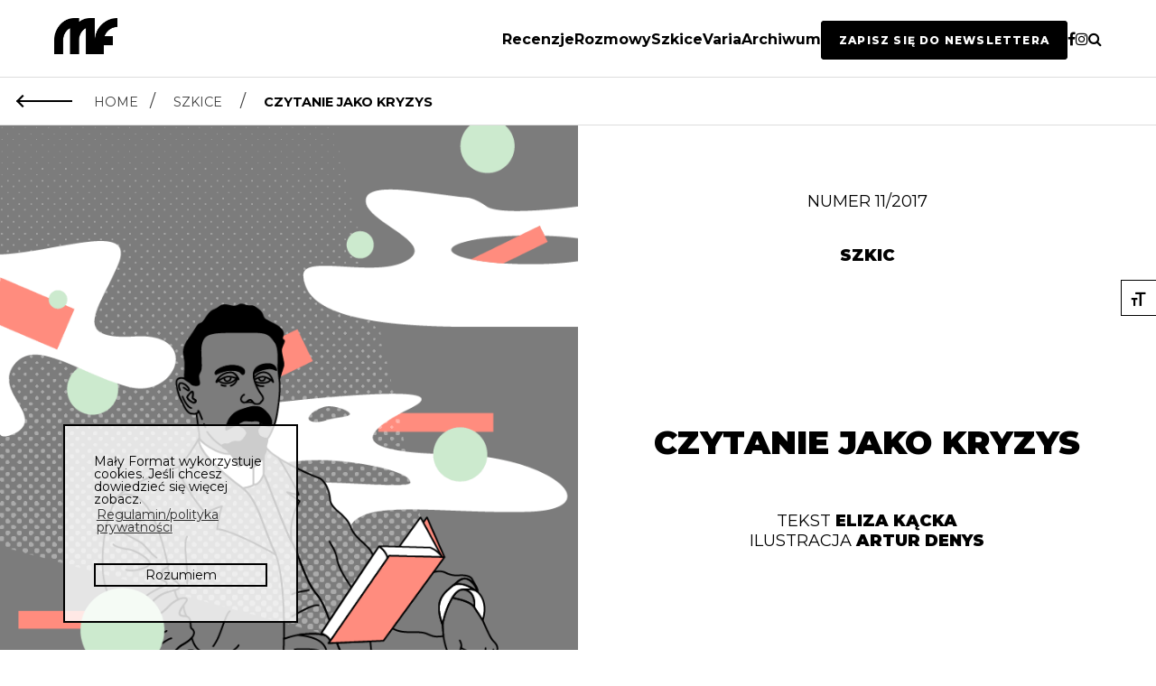

--- FILE ---
content_type: text/html; charset=UTF-8
request_url: https://malyformat.com/2017/11/czytanie-jako-kryzys/
body_size: 25432
content:
 <!DOCTYPE html>
<html lang="pl">
	<head>
		<meta charset="utf-8">
		<title>Mały Format</title>
		<meta name="keywords" content="Mały Format, literatura, krytyka, krytyka literacka, magazyn, magazyn literacki">
		<meta name="description" content="Mały Format &#8211; krytyka literacka i społeczna ">
		<meta name="viewport" content="width=device-width, initial-scale=1">
		<meta property="fb:app_id" 					content="530935120628933">
		<meta property="og:type"           	content="website" >
		<meta property="og:title"           content="Mały Format / Czytanie jako kryzys" >
		<meta property="og:description"   	content="Krytyka literacka była Brzozowskiego składową nie życia literackiego, lecz życia duchowego, gdyż literatura w stopniu dziś dla nas trudnym do pojęcia miała dlań wymiar duchowy - pisze Eliza Kącka w szkicu "Czytanie jako kryzys"" >
		<meta property="og:image"           content="https://malyformat.com/wp-content/uploads/2017/11/Artur_Denys_Czytanie_jako_kryzys-min.png" >
		<meta property="og:url"           	content="https://malyformat.com/2017/11/czytanie-jako-kryzys/" >
		<link rel="stylesheet" href="https://maxcdn.bootstrapcdn.com/font-awesome/4.7.0/css/font-awesome.min.css">
 		<link rel="stylesheet" type="text/css" href="//cdnjs.cloudflare.com/ajax/libs/cookieconsent2/3.0.3/cookieconsent.min.css" />

		<!-- Google Tag Manager -->
			<script>(function(w,d,s,l,i){w[l]=w[l]||[];w[l].push({'gtm.start':
			new Date().getTime(),event:'gtm.js'});var f=d.getElementsByTagName(s)[0],
			j=d.createElement(s),dl=l!='dataLayer'?'&l='+l:'';j.async=true;j.src=
			'https://www.googletagmanager.com/gtm.js?id='+i+dl;f.parentNode.insertBefore(j,f);
			})(window,document,'script','dataLayer','GTM-PXFV8N3');</script>
		<!-- End Google Tag Manager -->
		
		<!-- MailerLite Universal -->
			<script>
				(function(w,d,e,u,f,l,n){w[f]=w[f]||function(){(w[f].q=w[f].q||[])
				.push(arguments);},l=d.createElement(e),l.async=1,l.src=u,
				n=d.getElementsByTagName(e)[0],n.parentNode.insertBefore(l,n);})
				(window,document,'script','https://assets.mailerlite.com/js/universal.js','ml');
				ml('account', '1475432');
			</script>
		<!-- End MailerLite Universal -->

		<meta name='robots' content='index, follow, max-image-preview:large, max-snippet:-1, max-video-preview:-1' />

	<!-- This site is optimized with the Yoast SEO plugin v26.5 - https://yoast.com/wordpress/plugins/seo/ -->
	<link rel="canonical" href="https://malyformat.com/2017/11/czytanie-jako-kryzys/" />
	<meta property="og:locale" content="pl_PL" />
	<meta property="og:type" content="article" />
	<meta property="og:title" content="Czytanie jako kryzys - Mały Format" />
	<meta property="og:description" content="Krytyka literacka była Brzozowskiego składową nie życia literackiego, lecz życia duchowego, gdyż literatura w stopniu dziś dla nas trudnym do pojęcia miała dlań wymiar duchowy - pisze Eliza Kącka w szkicu &quot;Czytanie jako kryzys&quot;" />
	<meta property="og:url" content="https://malyformat.com/2017/11/czytanie-jako-kryzys/" />
	<meta property="og:site_name" content="Mały Format" />
	<meta property="article:publisher" content="https://www.facebook.com/malyformat/" />
	<meta property="article:published_time" content="2017-11-16T11:11:15+00:00" />
	<meta property="article:modified_time" content="2017-12-14T23:48:32+00:00" />
	<meta property="og:image" content="https://malyformat.com/wp-content/uploads/2017/11/Artur_Denys_Czytanie_jako_kryzys-min.png" />
	<meta property="og:image:width" content="720" />
	<meta property="og:image:height" content="900" />
	<meta property="og:image:type" content="image/png" />
	<meta name="author" content="Andrzej Frączysty" />
	<meta name="twitter:card" content="summary_large_image" />
	<meta name="twitter:label1" content="Napisane przez" />
	<meta name="twitter:data1" content="Andrzej Frączysty" />
	<meta name="twitter:label2" content="Szacowany czas czytania" />
	<meta name="twitter:data2" content="12 minut" />
	<script type="application/ld+json" class="yoast-schema-graph">{"@context":"https://schema.org","@graph":[{"@type":"WebPage","@id":"https://malyformat.com/2017/11/czytanie-jako-kryzys/","url":"https://malyformat.com/2017/11/czytanie-jako-kryzys/","name":"Czytanie jako kryzys - Mały Format","isPartOf":{"@id":"https://malyformat.com/#website"},"primaryImageOfPage":{"@id":"https://malyformat.com/2017/11/czytanie-jako-kryzys/#primaryimage"},"image":{"@id":"https://malyformat.com/2017/11/czytanie-jako-kryzys/#primaryimage"},"thumbnailUrl":"https://malyformat.com/wp-content/uploads/2017/11/Artur_Denys_Czytanie_jako_kryzys-min.png","datePublished":"2017-11-16T11:11:15+00:00","dateModified":"2017-12-14T23:48:32+00:00","author":{"@id":"https://malyformat.com/#/schema/person/d5e44bc0ebfb4182b2647ebc1562fc8e"},"breadcrumb":{"@id":"https://malyformat.com/2017/11/czytanie-jako-kryzys/#breadcrumb"},"inLanguage":"pl-PL","potentialAction":[{"@type":"ReadAction","target":["https://malyformat.com/2017/11/czytanie-jako-kryzys/"]}]},{"@type":"ImageObject","inLanguage":"pl-PL","@id":"https://malyformat.com/2017/11/czytanie-jako-kryzys/#primaryimage","url":"https://malyformat.com/wp-content/uploads/2017/11/Artur_Denys_Czytanie_jako_kryzys-min.png","contentUrl":"https://malyformat.com/wp-content/uploads/2017/11/Artur_Denys_Czytanie_jako_kryzys-min.png","width":720,"height":900},{"@type":"BreadcrumbList","@id":"https://malyformat.com/2017/11/czytanie-jako-kryzys/#breadcrumb","itemListElement":[{"@type":"ListItem","position":1,"name":"Strona główna","item":"https://malyformat.com/"},{"@type":"ListItem","position":2,"name":"Czytanie jako kryzys"}]},{"@type":"WebSite","@id":"https://malyformat.com/#website","url":"https://malyformat.com/","name":"Mały Format","description":"Mały Format - krytyka literacka i społeczna ","potentialAction":[{"@type":"SearchAction","target":{"@type":"EntryPoint","urlTemplate":"https://malyformat.com/?s={search_term_string}"},"query-input":{"@type":"PropertyValueSpecification","valueRequired":true,"valueName":"search_term_string"}}],"inLanguage":"pl-PL"},{"@type":"Person","@id":"https://malyformat.com/#/schema/person/d5e44bc0ebfb4182b2647ebc1562fc8e","name":"Andrzej Frączysty","image":{"@type":"ImageObject","inLanguage":"pl-PL","@id":"https://malyformat.com/#/schema/person/image/","url":"https://secure.gravatar.com/avatar/ae3acd5d5c47634c92630ef0640b1c3a10158201ba5e2401acc33125a4dd4ef3?s=96&d=mm&r=g","contentUrl":"https://secure.gravatar.com/avatar/ae3acd5d5c47634c92630ef0640b1c3a10158201ba5e2401acc33125a4dd4ef3?s=96&d=mm&r=g","caption":"Andrzej Frączysty"},"url":"https://malyformat.com/author/andrzejfraczysty/"}]}</script>
	<!-- / Yoast SEO plugin. -->


<link rel="alternate" type="application/rss+xml" title="Mały Format &raquo; Czytanie jako kryzys Kanał z komentarzami" href="https://malyformat.com/2017/11/czytanie-jako-kryzys/feed/" />
<link rel="alternate" title="oEmbed (JSON)" type="application/json+oembed" href="https://malyformat.com/wp-json/oembed/1.0/embed?url=https%3A%2F%2Fmalyformat.com%2F2017%2F11%2Fczytanie-jako-kryzys%2F" />
<link rel="alternate" title="oEmbed (XML)" type="text/xml+oembed" href="https://malyformat.com/wp-json/oembed/1.0/embed?url=https%3A%2F%2Fmalyformat.com%2F2017%2F11%2Fczytanie-jako-kryzys%2F&#038;format=xml" />
<style id='wp-img-auto-sizes-contain-inline-css' type='text/css'>
img:is([sizes=auto i],[sizes^="auto," i]){contain-intrinsic-size:3000px 1500px}
/*# sourceURL=wp-img-auto-sizes-contain-inline-css */
</style>
<style id='wp-emoji-styles-inline-css' type='text/css'>

	img.wp-smiley, img.emoji {
		display: inline !important;
		border: none !important;
		box-shadow: none !important;
		height: 1em !important;
		width: 1em !important;
		margin: 0 0.07em !important;
		vertical-align: -0.1em !important;
		background: none !important;
		padding: 0 !important;
	}
/*# sourceURL=wp-emoji-styles-inline-css */
</style>
<link rel='stylesheet' id='wp-block-library-css' href='https://malyformat.com/wp-includes/css/dist/block-library/style.min.css?ver=6.9' type='text/css' media='all' />
<style id='global-styles-inline-css' type='text/css'>
:root{--wp--preset--aspect-ratio--square: 1;--wp--preset--aspect-ratio--4-3: 4/3;--wp--preset--aspect-ratio--3-4: 3/4;--wp--preset--aspect-ratio--3-2: 3/2;--wp--preset--aspect-ratio--2-3: 2/3;--wp--preset--aspect-ratio--16-9: 16/9;--wp--preset--aspect-ratio--9-16: 9/16;--wp--preset--color--black: #000000;--wp--preset--color--cyan-bluish-gray: #abb8c3;--wp--preset--color--white: #ffffff;--wp--preset--color--pale-pink: #f78da7;--wp--preset--color--vivid-red: #cf2e2e;--wp--preset--color--luminous-vivid-orange: #ff6900;--wp--preset--color--luminous-vivid-amber: #fcb900;--wp--preset--color--light-green-cyan: #7bdcb5;--wp--preset--color--vivid-green-cyan: #00d084;--wp--preset--color--pale-cyan-blue: #8ed1fc;--wp--preset--color--vivid-cyan-blue: #0693e3;--wp--preset--color--vivid-purple: #9b51e0;--wp--preset--gradient--vivid-cyan-blue-to-vivid-purple: linear-gradient(135deg,rgb(6,147,227) 0%,rgb(155,81,224) 100%);--wp--preset--gradient--light-green-cyan-to-vivid-green-cyan: linear-gradient(135deg,rgb(122,220,180) 0%,rgb(0,208,130) 100%);--wp--preset--gradient--luminous-vivid-amber-to-luminous-vivid-orange: linear-gradient(135deg,rgb(252,185,0) 0%,rgb(255,105,0) 100%);--wp--preset--gradient--luminous-vivid-orange-to-vivid-red: linear-gradient(135deg,rgb(255,105,0) 0%,rgb(207,46,46) 100%);--wp--preset--gradient--very-light-gray-to-cyan-bluish-gray: linear-gradient(135deg,rgb(238,238,238) 0%,rgb(169,184,195) 100%);--wp--preset--gradient--cool-to-warm-spectrum: linear-gradient(135deg,rgb(74,234,220) 0%,rgb(151,120,209) 20%,rgb(207,42,186) 40%,rgb(238,44,130) 60%,rgb(251,105,98) 80%,rgb(254,248,76) 100%);--wp--preset--gradient--blush-light-purple: linear-gradient(135deg,rgb(255,206,236) 0%,rgb(152,150,240) 100%);--wp--preset--gradient--blush-bordeaux: linear-gradient(135deg,rgb(254,205,165) 0%,rgb(254,45,45) 50%,rgb(107,0,62) 100%);--wp--preset--gradient--luminous-dusk: linear-gradient(135deg,rgb(255,203,112) 0%,rgb(199,81,192) 50%,rgb(65,88,208) 100%);--wp--preset--gradient--pale-ocean: linear-gradient(135deg,rgb(255,245,203) 0%,rgb(182,227,212) 50%,rgb(51,167,181) 100%);--wp--preset--gradient--electric-grass: linear-gradient(135deg,rgb(202,248,128) 0%,rgb(113,206,126) 100%);--wp--preset--gradient--midnight: linear-gradient(135deg,rgb(2,3,129) 0%,rgb(40,116,252) 100%);--wp--preset--font-size--small: 13px;--wp--preset--font-size--medium: 20px;--wp--preset--font-size--large: 36px;--wp--preset--font-size--x-large: 42px;--wp--preset--spacing--20: 0.44rem;--wp--preset--spacing--30: 0.67rem;--wp--preset--spacing--40: 1rem;--wp--preset--spacing--50: 1.5rem;--wp--preset--spacing--60: 2.25rem;--wp--preset--spacing--70: 3.38rem;--wp--preset--spacing--80: 5.06rem;--wp--preset--shadow--natural: 6px 6px 9px rgba(0, 0, 0, 0.2);--wp--preset--shadow--deep: 12px 12px 50px rgba(0, 0, 0, 0.4);--wp--preset--shadow--sharp: 6px 6px 0px rgba(0, 0, 0, 0.2);--wp--preset--shadow--outlined: 6px 6px 0px -3px rgb(255, 255, 255), 6px 6px rgb(0, 0, 0);--wp--preset--shadow--crisp: 6px 6px 0px rgb(0, 0, 0);}:where(.is-layout-flex){gap: 0.5em;}:where(.is-layout-grid){gap: 0.5em;}body .is-layout-flex{display: flex;}.is-layout-flex{flex-wrap: wrap;align-items: center;}.is-layout-flex > :is(*, div){margin: 0;}body .is-layout-grid{display: grid;}.is-layout-grid > :is(*, div){margin: 0;}:where(.wp-block-columns.is-layout-flex){gap: 2em;}:where(.wp-block-columns.is-layout-grid){gap: 2em;}:where(.wp-block-post-template.is-layout-flex){gap: 1.25em;}:where(.wp-block-post-template.is-layout-grid){gap: 1.25em;}.has-black-color{color: var(--wp--preset--color--black) !important;}.has-cyan-bluish-gray-color{color: var(--wp--preset--color--cyan-bluish-gray) !important;}.has-white-color{color: var(--wp--preset--color--white) !important;}.has-pale-pink-color{color: var(--wp--preset--color--pale-pink) !important;}.has-vivid-red-color{color: var(--wp--preset--color--vivid-red) !important;}.has-luminous-vivid-orange-color{color: var(--wp--preset--color--luminous-vivid-orange) !important;}.has-luminous-vivid-amber-color{color: var(--wp--preset--color--luminous-vivid-amber) !important;}.has-light-green-cyan-color{color: var(--wp--preset--color--light-green-cyan) !important;}.has-vivid-green-cyan-color{color: var(--wp--preset--color--vivid-green-cyan) !important;}.has-pale-cyan-blue-color{color: var(--wp--preset--color--pale-cyan-blue) !important;}.has-vivid-cyan-blue-color{color: var(--wp--preset--color--vivid-cyan-blue) !important;}.has-vivid-purple-color{color: var(--wp--preset--color--vivid-purple) !important;}.has-black-background-color{background-color: var(--wp--preset--color--black) !important;}.has-cyan-bluish-gray-background-color{background-color: var(--wp--preset--color--cyan-bluish-gray) !important;}.has-white-background-color{background-color: var(--wp--preset--color--white) !important;}.has-pale-pink-background-color{background-color: var(--wp--preset--color--pale-pink) !important;}.has-vivid-red-background-color{background-color: var(--wp--preset--color--vivid-red) !important;}.has-luminous-vivid-orange-background-color{background-color: var(--wp--preset--color--luminous-vivid-orange) !important;}.has-luminous-vivid-amber-background-color{background-color: var(--wp--preset--color--luminous-vivid-amber) !important;}.has-light-green-cyan-background-color{background-color: var(--wp--preset--color--light-green-cyan) !important;}.has-vivid-green-cyan-background-color{background-color: var(--wp--preset--color--vivid-green-cyan) !important;}.has-pale-cyan-blue-background-color{background-color: var(--wp--preset--color--pale-cyan-blue) !important;}.has-vivid-cyan-blue-background-color{background-color: var(--wp--preset--color--vivid-cyan-blue) !important;}.has-vivid-purple-background-color{background-color: var(--wp--preset--color--vivid-purple) !important;}.has-black-border-color{border-color: var(--wp--preset--color--black) !important;}.has-cyan-bluish-gray-border-color{border-color: var(--wp--preset--color--cyan-bluish-gray) !important;}.has-white-border-color{border-color: var(--wp--preset--color--white) !important;}.has-pale-pink-border-color{border-color: var(--wp--preset--color--pale-pink) !important;}.has-vivid-red-border-color{border-color: var(--wp--preset--color--vivid-red) !important;}.has-luminous-vivid-orange-border-color{border-color: var(--wp--preset--color--luminous-vivid-orange) !important;}.has-luminous-vivid-amber-border-color{border-color: var(--wp--preset--color--luminous-vivid-amber) !important;}.has-light-green-cyan-border-color{border-color: var(--wp--preset--color--light-green-cyan) !important;}.has-vivid-green-cyan-border-color{border-color: var(--wp--preset--color--vivid-green-cyan) !important;}.has-pale-cyan-blue-border-color{border-color: var(--wp--preset--color--pale-cyan-blue) !important;}.has-vivid-cyan-blue-border-color{border-color: var(--wp--preset--color--vivid-cyan-blue) !important;}.has-vivid-purple-border-color{border-color: var(--wp--preset--color--vivid-purple) !important;}.has-vivid-cyan-blue-to-vivid-purple-gradient-background{background: var(--wp--preset--gradient--vivid-cyan-blue-to-vivid-purple) !important;}.has-light-green-cyan-to-vivid-green-cyan-gradient-background{background: var(--wp--preset--gradient--light-green-cyan-to-vivid-green-cyan) !important;}.has-luminous-vivid-amber-to-luminous-vivid-orange-gradient-background{background: var(--wp--preset--gradient--luminous-vivid-amber-to-luminous-vivid-orange) !important;}.has-luminous-vivid-orange-to-vivid-red-gradient-background{background: var(--wp--preset--gradient--luminous-vivid-orange-to-vivid-red) !important;}.has-very-light-gray-to-cyan-bluish-gray-gradient-background{background: var(--wp--preset--gradient--very-light-gray-to-cyan-bluish-gray) !important;}.has-cool-to-warm-spectrum-gradient-background{background: var(--wp--preset--gradient--cool-to-warm-spectrum) !important;}.has-blush-light-purple-gradient-background{background: var(--wp--preset--gradient--blush-light-purple) !important;}.has-blush-bordeaux-gradient-background{background: var(--wp--preset--gradient--blush-bordeaux) !important;}.has-luminous-dusk-gradient-background{background: var(--wp--preset--gradient--luminous-dusk) !important;}.has-pale-ocean-gradient-background{background: var(--wp--preset--gradient--pale-ocean) !important;}.has-electric-grass-gradient-background{background: var(--wp--preset--gradient--electric-grass) !important;}.has-midnight-gradient-background{background: var(--wp--preset--gradient--midnight) !important;}.has-small-font-size{font-size: var(--wp--preset--font-size--small) !important;}.has-medium-font-size{font-size: var(--wp--preset--font-size--medium) !important;}.has-large-font-size{font-size: var(--wp--preset--font-size--large) !important;}.has-x-large-font-size{font-size: var(--wp--preset--font-size--x-large) !important;}
/*# sourceURL=global-styles-inline-css */
</style>

<style id='classic-theme-styles-inline-css' type='text/css'>
/*! This file is auto-generated */
.wp-block-button__link{color:#fff;background-color:#32373c;border-radius:9999px;box-shadow:none;text-decoration:none;padding:calc(.667em + 2px) calc(1.333em + 2px);font-size:1.125em}.wp-block-file__button{background:#32373c;color:#fff;text-decoration:none}
/*# sourceURL=/wp-includes/css/classic-themes.min.css */
</style>
<link rel='stylesheet' id='contact-form-7-css' href='https://malyformat.com/wp-content/plugins/contact-form-7/includes/css/styles.css?ver=6.1.4' type='text/css' media='all' />
<link rel='stylesheet' id='flexy-breadcrumb-css' href='https://malyformat.com/wp-content/plugins/flexy-breadcrumb/public/css/flexy-breadcrumb-public.css?ver=1.2.1' type='text/css' media='all' />
<link rel='stylesheet' id='flexy-breadcrumb-font-awesome-css' href='https://malyformat.com/wp-content/plugins/flexy-breadcrumb/public/css/font-awesome.min.css?ver=4.7.0' type='text/css' media='all' />
<link rel='stylesheet' id='mailerlite_forms.css-css' href='https://malyformat.com/wp-content/plugins/official-mailerlite-sign-up-forms/assets/css/mailerlite_forms.css?ver=1.7.18' type='text/css' media='all' />
<link rel='stylesheet' id='ui-font-css' href='https://malyformat.com/wp-content/plugins/wp-accessibility/toolbar/fonts/css/a11y-toolbar.css?ver=2.2.6' type='text/css' media='all' />
<link rel='stylesheet' id='wpa-toolbar-css' href='https://malyformat.com/wp-content/plugins/wp-accessibility/toolbar/css/a11y.css?ver=2.2.6' type='text/css' media='all' />
<link rel='stylesheet' id='ui-fontsize.css-css' href='https://malyformat.com/wp-content/plugins/wp-accessibility/toolbar/css/a11y-fontsize-alt.css?ver=2.2.6' type='text/css' media='all' />
<style id='ui-fontsize.css-inline-css' type='text/css'>
html { --wpa-font-size: 150%; }
/*# sourceURL=ui-fontsize.css-inline-css */
</style>
<link rel='stylesheet' id='wpa-style-css' href='https://malyformat.com/wp-content/plugins/wp-accessibility/css/wpa-style.css?ver=2.2.6' type='text/css' media='all' />
<style id='wpa-style-inline-css' type='text/css'>
:root { --admin-bar-top : 7px; }
/*# sourceURL=wpa-style-inline-css */
</style>
<link rel='stylesheet' id='customstyle-css' href='https://malyformat.com/wp-content/themes/malyformat/static/css/style.min.css?ver=1.0.0' type='text/css' media='all' />
<script type="text/javascript" src="https://malyformat.com/wp-includes/js/jquery/jquery.min.js?ver=3.7.1" id="jquery-core-js"></script>
<script type="text/javascript" src="https://malyformat.com/wp-includes/js/jquery/jquery-migrate.min.js?ver=3.4.1" id="jquery-migrate-js"></script>
<script type="text/javascript" src="https://malyformat.com/wp-content/plugins/hyphenator/Hyphenator.js?ver=5.1.5" id="hyphenator-js"></script>
<link rel="https://api.w.org/" href="https://malyformat.com/wp-json/" /><link rel="alternate" title="JSON" type="application/json" href="https://malyformat.com/wp-json/wp/v2/posts/1836" /><link rel="EditURI" type="application/rsd+xml" title="RSD" href="https://malyformat.com/xmlrpc.php?rsd" />
<meta name="generator" content="WordPress 6.9" />
<link rel='shortlink' href='https://malyformat.com/?p=1836' />

            <style type="text/css">              
                
                /* Background color */
                .fbc-page .fbc-wrap .fbc-items {
                    background-color: rgba(237,239,240,0);
                }
                /* Items font size */
                .fbc-page .fbc-wrap .fbc-items li {
                    font-size: 13px;
                }
                
                /* Items' link color */
                .fbc-page .fbc-wrap .fbc-items li a {
                    color: #3f3f3f;                    
                }
                
                /* Seprator color */
                .fbc-page .fbc-wrap .fbc-items li .fbc-separator {
                    color: #3f3f3f;
                }
                
                /* Active item & end-text color */
                .fbc-page .fbc-wrap .fbc-items li.active span,
                .fbc-page .fbc-wrap .fbc-items li .fbc-end-text {
                    color: #3f3f3f;
                    font-size: 13px;
                }
            </style>

            
<!-- Meta Pixel Code -->
<script type='text/javascript'>
!function(f,b,e,v,n,t,s){if(f.fbq)return;n=f.fbq=function(){n.callMethod?
n.callMethod.apply(n,arguments):n.queue.push(arguments)};if(!f._fbq)f._fbq=n;
n.push=n;n.loaded=!0;n.version='2.0';n.queue=[];t=b.createElement(e);t.async=!0;
t.src=v;s=b.getElementsByTagName(e)[0];s.parentNode.insertBefore(t,s)}(window,
document,'script','https://connect.facebook.net/en_US/fbevents.js');
</script>
<!-- End Meta Pixel Code -->
<script type='text/javascript'>var url = window.location.origin + '?ob=open-bridge';
            fbq('set', 'openbridge', '355433175242317', url);
fbq('init', '355433175242317', {}, {
    "agent": "wordpress-6.9-4.1.5"
})</script><script type='text/javascript'>
    fbq('track', 'PageView', []);
  </script><link rel="icon" href="https://malyformat.com/wp-content/uploads/2017/03/cropped-malyformat-favicona-1-32x32.png" sizes="32x32" />
<link rel="icon" href="https://malyformat.com/wp-content/uploads/2017/03/cropped-malyformat-favicona-1-192x192.png" sizes="192x192" />
<link rel="apple-touch-icon" href="https://malyformat.com/wp-content/uploads/2017/03/cropped-malyformat-favicona-1-180x180.png" />
<meta name="msapplication-TileImage" content="https://malyformat.com/wp-content/uploads/2017/03/cropped-malyformat-favicona-1-270x270.png" />
<script type="text/javascript">
	Hyphenator.config( {"donthyphenateclassname":"punchline","intermediatestate":"visible","defaultlanguage":"pl"} );
	Hyphenator.run();
</script>
		<style type="text/css" id="wp-custom-css">
			/*cookies popup*/

.cc-color-override-1078920632.cc-window {
    background-color: rgba(255,255,255,0.8) !important;
	border: 2px solid black;
}

.cc-color-override-1078920632 .cc-btn {
    color: #000 !important;
    border-color: #000 !important;
}

.cc-color-override-1078920632 .cc-btn:hover {
	color: #FFF !important;
    border-color: #000 !important;
    background-color: #000;
}

/* menu hamburger*/

.menu-wrap {
	background-color: rgba(255, 255, 255, 0.8);
}

.menu-item a:hover {
	color:#000 !important;
	text-decoration: underline;
}

.search-input, .search-input:focus {
	background-color: transparent;
}

h2.previous-issues-header {
	text-transform:uppercase !important;
	text-align:center;
	font-weight:900;
	font-size:1.6rem;
	padding-top:60px;
}

/* nagłówek działu z prawej na lewo */

.section-header, .section-header-p {
	float:left;
}

/* menu-desktop */
header {
		position: 
		sticky; top: 0; 
		z-index:999;
}

.top-header-desktop {
    background: #ffffff;
    padding: 20px 0;
}

.top-header-desktop .container-desktop {
    max-width: 1200px;
    margin: 0 auto;
    padding: 0 20px;
    display: flex;
    align-items: center;
    justify-content: space-between;
}

.logo-desktop img {
    height: 40px;
    width: auto;
}

.main-menu-desktop ul {
    list-style: none;
    display: flex;
    gap: 30px;
    margin: 0;
    padding: 0;
}

.main-menu-desktop ul li a {
    text-decoration: none;
    color: #000;
    font-size: 16px;
    transition: 0.2s;
	  text-transform: capitalize;
	  font-weight: bold;
}

.main-menu-desktop ul li a:hover {
  text-decoration:underline;
	text-decoration-thickness: 2px; 
    text-underline-offset: 3px;   
}

.main-menu-desktop ul li a:focus {
  text-decoration:underline;
	text-decoration-thickness: 2px; 
    text-underline-offset: 3px;   
}

.search-input, .search-input:focus {
        width: 85%;
        font-size: 18px;
				padding: 0;
    }

@media (max-width: 769px) {
	body {
		margin-top:80px;
	}
	.main-post-header {
    margin-top: 0 !important;
}
	.breadcrumb {
    position: relative !important;
}
}


@media (max-width: 769px) {
    .top-header-desktop {
      display:none;
    }
}

@media (min-width: 769px) {
    .header-mobile {
      display:none;
    }
	    .social-icon {
        font-size: 16px;
				position: relative;
        top: 2px;
    }
}

.read-text p {
        text-align: left;
    }

/*breadcrumbs */

/* dodany margines by okruszki sticky nie przykrywały grafiki*/
.main-post-header {
	margin-top: 54px;
}


.breadcrumb {
	border-top: 1px solid #ddd;
  border-bottom: 1px solid #ddd;
	padding-left: 20px;
  padding-right: 20px;
	display: flex;
	position: fixed;
  z-index: 999;
  background: #fff;
  width: 100%;
}

.fbc-page .fbc-wrap .fbc-items li a i {
   display: none;
}

.fbc-page .fbc-wrap .fbc-items li a {
    color: #3f3f3f;
    font-size: .8em;
}

.fbc-page .fbc-wrap .fbc-items li.active span, .fbc-page .fbc-wrap .fbc-items li .fbc-end-text {
   color: #000000;
   font-size: .8rem;
	 font-weight: bold;
}

.fbc-page .fbc-wrap .fbc-items {
	text-transform: uppercase;
	font-family: Montserrat, sans-serif;
}


.fbc-page .fbc-wrap .fbc-items li {
  margin-right: 8px;
	margin-left: 8px;
}

.fbc-page .fbc-wrap .fbc-items li a:hover {
	text-decoration:underline;
}

/* arrow*/
.arrow-left {
  position: relative;
  width: 60px;          
  height: 2px;           
  background: #000;     
  cursor: pointer;
  transition: transform 0.2s ease, background 0.2s ease;
  display: inline-block; 
	top: 25px;
}

/* Grot */
.arrow-left::before {
  content: "";
  position: absolute;
  left: 0;
  top: 50%;
  width: 10px;
  height: 10px;
  border-top: 2px solid #000;
  border-left: 2px solid #000;
  transform: translateY(-50%) rotate(-45deg);
  transition: border-color 0.2s ease;
}

.arrow-left:hover {
  transform: translateX(-4px);
}

/* WP Accessibility */

.a11y-toolbar.rtl.default ul li:last-child button, .a11y-toolbar.ltr.reversed ul li:last-child button {
    border-radius: 0;
	  /*border: 1px solid #000;*/
}

.a11y-toolbar ul li button {
    font-size: 14px !important;
    background: transparent;
    border-top: 1px solid #000;
    border-bottom: 1px solid #000;
    border-left: 1px solid #000;
    position: relative;
    color: #000;
}

.a11y-toolbar ul li button:hover, .a11y-toolbar ul li button.active {
    background: #ddd;
}




/* wyśrodkowanie stron kategorii */
/*strony kategorii*/
    /*.side-wrapper, .side-wrapper-archive,*/ .side-wrapper-full, .side-wrapper-no-mgr, .side-wrapper-right {
	width: 80%;
	max-width: 1100px;
	margin: 0 auto;
	float:none;
    }

.issue-single-title {
	display: contents;

}

.side-wrapper-archive > section > .section-header {
	margin: .7rem 0 0 1rem;
}

/*newsletter*/
#mlb2-34035423.ml-form-embedContainer .ml-form-align-center {
    text-align: left !important;
}

.button-newsletter {
  background-color: #000;
  color: white !important;
  padding: 12px 18px;
  cursor: pointer;
  border-radius: 4px;
  /*font-variant: small-caps;*/
	text-transform: uppercase !important;
	margin-bottom: 30px;
	border:2px solid #000;
	font-weight: 800 !important;
  letter-spacing: 0.1em;
	font-size: 12px !important;
}

.button-newsletter:hover {
  background-color: white;
  color: #000 !important;
	text-decoration: none !important;
}

/* formularz zapisu newsletter */
#mlb2-34035423.ml-form-embedContainer .ml-form-embedWrapper .ml-form-embedBody .ml-form-checkboxRow label p span, #mlb2-34035423.ml-form-embedContainer .ml-form-embedWrapper .ml-form-embedBody .ml-form-checkboxRow label a {
	font-size:10px !important;
}



		</style>
		
	</head>

	<body class="wp-singular post-template-default single single-post postid-1836 single-format-standard wp-theme-malyformat">


		<!-- Google Tag Manager (noscript) -->
		<noscript><iframe src="https://www.googletagmanager.com/ns.html?id=GTM-PXFV8N3"
		height="0" width="0" style="display:none;visibility:hidden"></iframe></noscript>
		<!-- End Google Tag Manager (noscript) -->

				<!---fbcomments-->
		<div id="fb-root"></div>
		<script>(function(d, s, id) {
		  var js, fjs = d.getElementsByTagName(s)[0];
		  if (d.getElementById(id)) return;
		  js = d.createElement(s); js.id = id;
		  js.src = "//connect.facebook.net/pl_PL/sdk.js#xfbml=1&version=v2.9&appId=530935120628933";
		  fjs.parentNode.insertBefore(js, fjs);
		}(document, 'script', 'facebook-jssdk'));</script>
		  <!-- Load Facebook SDK for JavaScript -->
		
		<script src="//cdnjs.cloudflare.com/ajax/libs/cookieconsent2/3.0.3/cookieconsent.min.js"></script>
		<script>
			window.addEventListener("load", function(){
			window.cookieconsent.initialise({
			  "palette": {
			    "popup": {
			      "background": "#ff0101",
			      "text": "#000000"
			    },
			    "button": {
			      "background": "transparent",
			      "border": "#ffffff",
			      "text": "#ffffff"
			    }
			  },
			  "position": "bottom-left",
			  "content": {
			    "message": "Mały Format wykorzystuje cookies. Jeśli chcesz dowiedzieć się więcej zobacz.",
			    "dismiss": "Rozumiem",
			    "link": "Regulamin/polityka prywatności",
			    "href": "http://malyformat.com/regulamin-polityka-prywatnosci/"
			  }
			})});
			</script>



		<div id="load_screen">
      <div id="spinner">
		    <img src="https://malyformat.com/wp-content/themes/malyformat/static/img/kropki.gif" alt="Ładowanie strony">
      </div>
    </div>

		<header>
			
			<div class="top-header-desktop is-hidden-mobile">
				<div class="container-desktop">
					<div class="logo-desktop">
						<a href="https://malyformat.com" ><img src="https://malyformat.com/wp-content/uploads/2017/03/malyformat-logo.png" alt="Logo"></a>
					</div>

					<nav class="main-menu-desktop">
						<ul>
							<li><div class="menu-main-navigation-container"><ul id="menu-main-navigation" class="menu"><li id="menu-item-77" class="menu-item menu-item-type-taxonomy menu-item-object-category menu-item-77"><a href="https://malyformat.com/category/recenzje/">recenzje</a></li>
<li id="menu-item-78" class="menu-item menu-item-type-taxonomy menu-item-object-category menu-item-78"><a href="https://malyformat.com/category/rozmowy/">rozmowy</a></li>
<li id="menu-item-256" class="menu-item menu-item-type-taxonomy menu-item-object-category current-post-ancestor current-menu-parent current-post-parent menu-item-256"><a href="https://malyformat.com/category/szkice/">szkice</a></li>
<li id="menu-item-79" class="menu-item menu-item-type-taxonomy menu-item-object-category menu-item-79"><a href="https://malyformat.com/category/varia/">varia</a></li>
<li id="menu-item-8283" class="menu-item menu-item-type-post_type menu-item-object-page menu-item-8283"><a href="https://malyformat.com/archiwum/">archiwum</a></li>
</ul></div></li>
							<li>
								<a class="button-newsletter" href="https://malyformat.com/zapisz-sie-do-newslettera/">zapisz się do newslettera</a>
							</li>
							<li>
								<a href="https://www.facebook.com/malyformat" target="_blank" class="fb_share_under_menu">
								<i class="fa fa-facebook" aria-hidden="true"></i></a>
							</li>
							<li>
								<a href="https://www.instagram.com/maly_format/" target="_blank" class="instagram_share_under_menu">
								<i class="fa fa-instagram" aria-hidden="true"></i></a>
							</li>
							<li class="flex-row search-box">
								<div id="search-form" class="search-form search-none">
									<form role="search" method="get" action="https://malyformat.com/">
	<input type="search" class="search-input" placeholder="Szukaj" value="" name="s" title="Szukaj" />
</form>								</div>
								<a href="#" id="search-tigger">
									<i class="fa fa-search social-icon" aria-hidden="true"></i>
								</a>
							</li>
						</ul>

							


					</nav>
				</div>
			</div>
			
			<div class="header-mobile">
				<div class="logotyp-box">
					<a href="https://malyformat.com" id="logotyp-link" class="logotyp-link">
						<img src="https://malyformat.com/wp-content/uploads/2017/03/malyformat-logo.png" alt="Logotyp magazynu Mały Format"  id="logotyp" class="logotyp  logotyp_tigger">
					</a>
		  </div>

				<span class="toggle-button" id="menu-toggle">
			<div class="menu-bar menu-bar-top"></div>
			  <div class="menu-bar menu-bar-middle"></div>
			  <div class="menu-bar menu-bar-bottom"></div>
			</span>

				<div class="menu-wrap" id="menu-wrap">
					<div class="menu-sidebar">
					 <ul class="menu">
							<div class="menu-main-navigation-container"><ul id="menu-main-navigation-1" class="menu"><li class="menu-item menu-item-type-taxonomy menu-item-object-category menu-item-77"><a href="https://malyformat.com/category/recenzje/">recenzje</a></li>
<li class="menu-item menu-item-type-taxonomy menu-item-object-category menu-item-78"><a href="https://malyformat.com/category/rozmowy/">rozmowy</a></li>
<li class="menu-item menu-item-type-taxonomy menu-item-object-category current-post-ancestor current-menu-parent current-post-parent menu-item-256"><a href="https://malyformat.com/category/szkice/">szkice</a></li>
<li class="menu-item menu-item-type-taxonomy menu-item-object-category menu-item-79"><a href="https://malyformat.com/category/varia/">varia</a></li>
<li class="menu-item menu-item-type-post_type menu-item-object-page menu-item-8283"><a href="https://malyformat.com/archiwum/">archiwum</a></li>
</ul></div>						 <br/>
						 <li>
							<a class="button-newsletter" href="https://malyformat.com/zapisz-sie-do-newslettera/">zapisz się do newslettera</a>
						</li>
						</ul>
						<ul class="social-menu">
							<li class="float-right  flex-row search-box">
								<div id="search-form" class="search-form search-none">
									<form role="search" method="get" action="https://malyformat.com/">
	<input type="search" class="search-input" placeholder="Szukaj" value="" name="s" title="Szukaj" />
</form>								</div>
								<a href="#" id="search-tigger">
									<i class="fa fa-search social-icon" aria-hidden="true"></i>
								</a>
							</li>

						</ul>
					</div>
				</div>
			</div>
		</header>


    		<!--<div class="mobile-up">

      <ul class="share-socials is-hidden-mobile">
      	<li>
      		<a href="https://www.facebook.com/malyformat" class="fb_share_under_menu">
      		<i class="fa fa-facebook" aria-hidden="true"></i>
      		</a>
      	</li>
      	<li>
      		<a href="https://www.instagram.com/maly_format/" class="instagram_share_under_menu">
      		<i class="fa fa-instagram" aria-hidden="true"></i>
      		</a>
      	</li>
      </ul>-->


	<article id="post-1836" class="post-1836 post type-post status-publish format-standard has-post-thumbnail hentry category-szkice tag-brzozowski tag-filozofia tag-krytyka-literacka issue_no-296 text_author-eliza-kacka ilustrator-artur-denys" >

			
				<div class="breadcrumb">
	<a href="javascript:history.back()" class="arrow-left"></a> 			<!-- Flexy Breadcrumb -->
			<div class="fbc fbc-page">

				<!-- Breadcrumb wrapper -->
				<div class="fbc-wrap">

					<!-- Ordered list-->
					<ol class="fbc-items" itemscope itemtype="https://schema.org/BreadcrumbList">
						            <li itemprop="itemListElement" itemscope itemtype="https://schema.org/ListItem">
                <span itemprop="name">
                    <!-- Home Link -->
                    <a itemprop="item" href="https://malyformat.com">
                    
                        Home                    </a>
                </span>
                <meta itemprop="position" content="1" /><!-- Meta Position-->
             </li><li><span class="fbc-separator">/</span></li><li itemprop="itemListElement" itemscope="" itemtype="https://schema.org/ListItem"><span itemprop="name" title="Category Name"><a itemprop="item" id="28" href="https://malyformat.com/category/szkice/" title="szkice">szkice</a></span><meta itemprop="position" content="2" /></li><li><span class="fbc-separator">/</span></li><li class="active" itemprop="itemListElement" itemscope itemtype="https://schema.org/ListItem"><span itemprop="name" title="Czytanie jako kryzys">Czytanie jako kryzys</span><meta itemprop="position" content="3" /></li>					</ol>
					<div class="clearfix"></div>
				</div>
			</div>
			</div>
<div class="main-post-header">

	<div class="half-box">
		
			<!-- <div class="main-post-cover photo-<#php echo get_post_meta($post->ID, 'img-type', true); #>" style="background-image: url('<#php the_post_thumbnail_url() #>')"></div> -->
			<div class="main-post-cover photo-">
				<img width="720" height="900" src="https://malyformat.com/wp-content/uploads/2017/11/Artur_Denys_Czytanie_jako_kryzys-min.png" class="attachment-post-thumbnail size-post-thumbnail wp-post-image" alt="" decoding="async" fetchpriority="high" srcset="https://malyformat.com/wp-content/uploads/2017/11/Artur_Denys_Czytanie_jako_kryzys-min.png 720w, https://malyformat.com/wp-content/uploads/2017/11/Artur_Denys_Czytanie_jako_kryzys-min-420x525.png 420w" sizes="(max-width: 720px) 100vw, 720px" />			</div>
			</div>

	<div class="half-box">
		<div class="main-post-info">
			
			<span>
				<p class="main-post-issue">NUMER <a href="https://malyformat.com/issue/112017/">11/2017</a></p>
				<span class="main-post-category is-upper is-bold">
					<p>szkic</p>
					<span class="about is-light">
											</span>
				</span>
			</span>
			<span>
					<span class="main-post-title-box">
						<h1 class="main-post-title is-upper is-bold">Czytanie jako kryzys														</h1>

					</span>
					<span>
						<h2 class="main-post-author is-upper">

															<span>tekst <a href="https://malyformat.com/autor/eliza-kacka/">Eliza Kącka</a></span>
							
							
														<span>ilustracja <a href="https://malyformat.com/ilustrator/artur-denys/">Artur Denys</a></span>
							
							 
							</h2>
					</span>
			</span>

			<span>
				
								<p class="main-post-time is-upper">
							<img class="gif-icon" alt="Grafika oka" src="https://malyformat.com/wp-content/themes/malyformat/static/img/oko-czytanie.gif">
							15  min czytania</p>

									</span>

		</div><!--end of main-post-info-->
	</div><!--end of second half-box-->

</div><!--end of main-post-header-->


<div class="text-column-wapper">
	<div class="main-post-content-box">
		
		<!--annotations desktop -->
		<div class="main-post-note-box-right is-hidden-touch">
			<!--annotation series-->
<!--end of annotation series-->

<!--annotation-->
  <div class="main-post-note">
          <img src="https://malyformat.com/wp-content/uploads/2017/11/kacka-min.jpg" class="main-post-note-img" alt="">
        <p><strong>Przedruk</strong></br>
Tekst "Czytanie jako kryzys" jest szkicem pochodzącym z niedawno wydanej książki autorstwa Elizy Kąckiej: "Lektura jako spotkanie. Brzozowski - tekst - metoda", Universitas, Warszawa 2017, 380 stron.</p>
  </div>
<!--end of annotation-->

<!--annotation-->
<!--end of annotation-->

<!--annotation-->
<!--end of annotation-->

<!--annotation-->
<!--end of annotation-->

<!--annotation-->
<!--end of annotation-->

<!--annotation-->
<!--end of annotation-->

<!--annotation-->
<!--end of annotation-->

<!--annotation-->
<!--end of annotation-->

<!--annotation-->
<!--end of annotation-->

<!--annotation-->
<!--end of annotation-->
		</div>
		<!--end of annotations desktop -->


		<div class="text-column">
			<div class="main-post-content read-text hyphenate">
					<p>Krytyka jest zawsze zetknięciem dwóch różnych indywidualności, mierzą się one w&nbsp;niej i&nbsp;pasują. Każda poważna praca krytyczna, sięgająca naprawdę do&nbsp;głębi, musi być wynikiem walki duchowej” – pisał Stanisław Brzozowski w&nbsp;znanym fragmencie „Współczesnej krytyki literackiej&#8221; w&nbsp;Polsce. I&nbsp;kontynuował tę&nbsp;myśl gdzie indziej: „Wpływ wielkiego twórcy, poety, myśliciela, to&nbsp;droga prowadząca do&nbsp;mojej&nbsp;twórczości, mojej&nbsp;pracy. (…) Mówimy o&nbsp;wpływie wielkich twórców, jakby to&nbsp;była istotnie jakaś siła całkowicie zewnętrzna, wytwarzająca w&nbsp;nas coś zupełnie nowego. Czy&nbsp;może dać nam największe dzieło coś, czego nie&nbsp;mielibyśmy w&nbsp;sobie?” . W&nbsp;dialogu „Fryderyk Nietzsche” mówi tak&nbsp;Kazimierz, jedna z&nbsp;person zdysocjowanej świadomości przyszłego autora „Legendy Młodej Polski”. W&nbsp;jakiej mierze podzielał to&nbsp;stanowisko Brzozowski? Zewnętrznym impulsem czy&nbsp;wyzwolicielem wewnętrznego potencjału były lektury w&nbsp;życiu twórczym tego – jak twierdzę – największego polskiego czytelnika? By&nbsp;odpowiedzieć na&nbsp;to&nbsp;pytanie, trzeba było napisać aż&nbsp;książkę.</p>
<p>Pewne jest, że&nbsp;Brzozowski – na&nbsp;tle swojej generacji – czytał wyjątkowo. Unikalność jego wypraw lekturowych nie&nbsp;wiązała się ze&nbsp;skalą erudycji. Ta&nbsp;była duża, ale&nbsp;i&nbsp;nieuporządkowana, często wynikła z&nbsp;kompulsywnych szturmów na&nbsp;kilka naraz twierdz kultury europejskiej. Mało tego; widoczne jest po&nbsp;stu latach, iż&nbsp;Brzozowski równie często genialnie utrafiał, jak chybiał w&nbsp;swoich sądach. Co&nbsp;zatem czyni zeń największego czytelnika epoki? Afektywność i&nbsp;strategia. Brzozowski bowiem czytał nie&nbsp;po&nbsp;to, by&nbsp;dojść (cokolwiek miałoby to&nbsp;znaczyć) prawdy tekstu i&nbsp;na&nbsp;jej ujawnieniu poprzestać. Przeciwnie: czytał, by&nbsp;to, co&nbsp;poddawane lekturze, wyemancypowało się w&nbsp;podmiotowość, którą następnie uwewnętrznia się i&nbsp;wzywa do&nbsp;dysputy, wyzywa na&nbsp;pojedynek. Czytał zatem, by&nbsp;katalizować własny rozwój, by&nbsp;budować siebie-nowego. Krytyka literacka była dlań składową nie&nbsp;życia literackiego, lecz&nbsp;życia duchowego, gdyż&nbsp;literatura w&nbsp;stopniu dziś dla nas trudnym do&nbsp;pojęcia miała dlań wymiar duchowy. Formował się wobec niej, mierzył się w&nbsp;niej i&nbsp;z&nbsp;nią – i&nbsp;tak&nbsp;natrafił na&nbsp;swój problemat, wokół którego&nbsp;krąży ta&nbsp;książka.</p>
<blockquote class="punchline"><p>Brzozowski czytał, by&nbsp;to, co&nbsp;poddawane lekturze, wyemancypowało się w&nbsp;podmiotowość, którą następnie uwewnętrznia się i&nbsp;wzywa do&nbsp;dysputy, wyzywa na&nbsp;pojedynek</p></blockquote>
<p>Brzozowskiego cechuje – przez&nbsp;jednych uwielbiana, przez&nbsp;innych postponowana – nietrzeźwość sądzenia. On, admirator angielskiej racjonalności, kulturę macierzystą – w&nbsp;momentach desperacji – traktował jak uwolnioną spod presji wieków masę plastyczną, z&nbsp;której&nbsp;ulepić trzeba nowego człowieka i&nbsp;nowe społeczeństwo. On, rzecznik historyczności w&nbsp;diagnozie, próbował przemóc jej ograniczenia na&nbsp;poziomie wizji, wyobraźni. Jego słynne szarże, tak&nbsp;często rozpatrywane w&nbsp;porządku ideologii, są&nbsp;w&nbsp;gruncie rzeczy pochodną jednego imperatywu – zniesienia (<i>Aufhebung</i>) żałosnej faktyczności. Co&nbsp;jest w&nbsp;niej nędzne? Sporządzano już indeksy wad kultury polskiej, ale&nbsp;– jak myślę – nie&nbsp;tylko&nbsp;w&nbsp;tym rzecz.</p>
<p>„Jeśli sięgamy wzrokiem dalej, to&nbsp;dlatego, że&nbsp;stoimy na&nbsp;ramionach olbrzymów”. Przytaczając to&nbsp;powiedzenie, przywołuje się jeden z&nbsp;dogmatów kultury europejskiej. Wyrazić go&nbsp;można inaczej: wiedza, doświadczenie zbiorowe i&nbsp;indywidualne, dorobek kultury i&nbsp;duchowości się sumują. Także Brzozowski często, sięgając po&nbsp;ten obraz, wypisywał litanie nazwisk. Gdy&nbsp;jednak wczytać się w&nbsp;jego późne książki, widać, że&nbsp;nie&nbsp;w&nbsp;pełni już w&nbsp;to&nbsp;wierzy. Doświadczenia się nie&nbsp;sumują, kultura się nie&nbsp;przenosi, wiedza nie&nbsp;kumuluje w&nbsp;tym, co&nbsp;w&nbsp;niej wartościotwórcze. Począwszy od&nbsp;ostatniej dekady XIX stulecia nikt już nie&nbsp;przychodzi na&nbsp;gotowe. Cały dorobek wieków każda osobowość twórcza musi skonfrontować ze&nbsp;sobą albo&nbsp;inaczej: sprawdzić sobą. Także i&nbsp;na&nbsp;tym polega zmiana, której&nbsp;nadano nazwę przełomu antypozytywistycznego. Inaczej mówiąc: to, co&nbsp;moglibyśmy określić mianem utraty stałego gruntu i&nbsp;scjentyficznej pewności, wkrada się w&nbsp;sumienia twórcze jako utajone poczucie destabilizacji, na&nbsp;wpół szansa i&nbsp;zagrożenie. Nie&nbsp;ma&nbsp;bowiem już nic danego, a&nbsp;wszystko jest zadane. Autor „Kultury i&nbsp;życia” ambiwalencję tę&nbsp;przeżył silnie, a&nbsp;to, w&nbsp;jaki sposób czytał, było jej ilustracją i&nbsp;pochodną. Jest to&nbsp;myśl tak&nbsp;elementarna, że&nbsp;warta ujęcia jej w&nbsp;innych słowach. Brzozowski po&nbsp;dziś dzień uświadamia nam, jak wyglądał ów&nbsp;przełom od&nbsp;strony subiektywnej. Co, mówiąc wprost, oznaczał dla – w&nbsp;gruncie rzeczy – samouka.</p>
<p>Już lekcja Kanta uświadomiła nieakademickim adeptom filozofii, że&nbsp;podmiot nie&nbsp;<i>jest</i>, tylko&nbsp;<i>się staje</i>. Albo&nbsp;inaczej: do&nbsp;takich właśnie konsekwencji praktyczno-poznawczych sprowadzała się ta, skądinąd wieloaspektowa, królewiecka rewolucja. Jednak to&nbsp;nie&nbsp;Kant wychował Brzozowskiego na&nbsp;czytelnika, ale&nbsp;Bergson i&nbsp;jemu podobni. Dopiero filozofia przełomu antypozytywistycznego dostarczyła świadectw, że&nbsp;podmiot nie&nbsp;tyle staje się, co&nbsp;zmienia, jedno zyskując, drugie tracąc; że&nbsp;dynamika stawania się jest zarazem dynamiką utraty. I&nbsp;jest to&nbsp;świadomość tragiczna dla kogoś, kto miał pewność – rezultat zaliczonej lekcji kantowskiej – że&nbsp;to&nbsp;podmiot właśnie ustanawia świat „w akcie samowładnym”. Czytamy zatem, by&nbsp;dopracować się podmiotowości, a&nbsp;zarazem, czytając wiele, zacieramy poprzednie ścieżki, ryzykujemy szybką utratę nie&nbsp;tylko&nbsp;przystani, lecz&nbsp;także okrętu. Nie&nbsp;ma&nbsp;już prostej drogi mądrości, a&nbsp;wszelka wartość bezwzględna staje się li&nbsp;tylko&nbsp;perspektywą. I&nbsp;chociaż Brzozowski przedstawił swoją wersję perspektywizmu w&nbsp;pozytywnym dlań kontekście filozofii życia, jednakże apelował: „Zrozumiejcie cały ciężar punktu widzenia” . Obalając złudzenia pozytywizmu, utracono zarazem więź z&nbsp;wielką tradycją filozoficzną jako gwarancją stabilności, choćby była ona stabilnością wątpienia. Dziś obowiązuje taka szkoła myśli spekulatywnej, jutro inna. Myślenie – okazało się – nie&nbsp;prowadzi wprost do&nbsp;(choćby odległej) mądrości. Gdzież więc&nbsp;wiedzie? I&nbsp;cóż dalej z&nbsp;refleksją mądrościową? Postawa człowieka myśli, który&nbsp;<i>dąży</i>, uległa niepostrzeżenie w&nbsp;nieco komiczną postawę kogoś, kto lepiej lub gorzej <i>nadąża</i>. Co&nbsp;w&nbsp;tej&nbsp;sytuacji pozostaje? Okazało się, że&nbsp;fenomen, który&nbsp;Barbara Skarga wywiodła z&nbsp;etymologii francuskiego <i>la&nbsp;maîtrise</i>.</p>
<blockquote class="punchline"><p>Czytamy, by&nbsp;dopracować się podmiotowości, a&nbsp;zarazem, czytając wiele, zacieramy poprzednie ścieżki, ryzykujemy szybką utratę nie&nbsp;tylko&nbsp;przystani, lecz&nbsp;także okrętu</p></blockquote>
<p>„Późno urodzony” czytelnik młodopolski docenić musiał walory myśli zakorzenionej, bądź, innymi słowy, zawierzania autorytetom. Wiara bowiem, co&nbsp;zawsze warto przypominać, służy usunięciu wątpliwości. Stąd to&nbsp;tak&nbsp;desperacko geniuszy sławili romantycy. Czas kryzysu wymaga oparcia; o&nbsp;kogo się oprzeć, gdy&nbsp;kruszeje Autorytet? Wówczas punktem oparcia staje się Partner. Ten Drugi. Uformowany intelektualnie przez&nbsp;rozterki epoki Martin Buber ujął to&nbsp;w&nbsp;słowach, że&nbsp;człowiek może ostatecznie zorientować się tylko&nbsp;wobec drugiego człowieka . Stąd Brzozowski szukał nie&nbsp;tyle mistrzów, ile rozmówców. Rozmówców największego formatu, z&nbsp;wnętrza czasów (Francuzi mają na&nbsp;tę&nbsp;rolę obce polszczyźnie określenie <i>maîtres à penser</i>). Świat kulturalny, który&nbsp;ujawnił swą płynność, z&nbsp;tej&nbsp;właśnie racji okazał się zdolny dostarczyć remedium.</p>
<p>Rzec trzeba wyraźnie: Młoda Polska, jak żadna dotąd dziejach naszej kultury, była epoką Wielkiego Czytania. Jednak czytanie ze&nbsp;świadomością, że&nbsp;wiedza nie&nbsp;podlega kumulacji i&nbsp;sama przez&nbsp;się wiedzie donikąd, staje się egzystencjalnym doświadczeniem kryzysu. Intelektualiści polscy tej&nbsp;epoki – Antoni Lange, Edward Porębowicz, Aleksander Brückner, Ludwik Krzywicki – mieli zarazem poczucie nieuniknioności dzieła rewindykacji na&nbsp;rzecz kultury polskiej dorobku wszech czasów i&nbsp;ludów, jak i&nbsp;jego aktualnej daremności. Na&nbsp;wzór dawnych przyrodników, wyznających zasadę <i>natura non facit saltus</i>, żywili przekonanie, iż&nbsp;<i>cultura non facit saltus</i>.</p>
<p>Jak wyjść z&nbsp;tego impasu? Skoro trwała kumulacja wiedzy jako cel i&nbsp;wzór zawiodła, czytanie staje się nie&nbsp;drogą dopracowywania się trwałej podstawy, lecz&nbsp;formowania postaw. Skoro współczesność nie&nbsp;zasługuje na&nbsp;prostą afirmację, każmy jej zmierzyć się z&nbsp;projekcją takiej współczesności, jakiej sobie życzymy.</p>
<p>Wiosną roku 1908, czyli współcześnie z&nbsp;pracą krytyka nad&nbsp;pierwszą wersją „Legendy Młodej Polski”, wyszła w&nbsp;Paryżu burżuazyjna poprzedniczka „Farmy zwierzęcej” George’a Orwella – „Wyspa Pingwinów” Anatole’a France’a. Można w&nbsp;niej znaleźć bądź przypomnieć sobie pewną etymologię: „Słowo <strong>legenda</strong> [podkreśl. moje&nbsp;– E. K.], które z&nbsp;początku oznaczało, co&nbsp;wierny czytać winien&#8230;” . Kto wie, czy&nbsp;i&nbsp;ten zamysł, obok parafrazy tytułu głośnego piętnaście lat wcześniej pamfletu Franza Mehringa , nie&nbsp;przyświecał autorowi „Legendy” polskiej. Co&nbsp;przeczytać, przemyśleć i&nbsp;przeżyć ma&nbsp;współczesny inteligent polski, by&nbsp;wydobyć się z&nbsp;bezdziejowości, zrewidować mistyfikacje modernistycznej kultury, wznieść w&nbsp;sobie i&nbsp;wokół siebie prawdziwą Młodą Polskę? To&nbsp;propedeutyczne zadanie przenika całą ostatnią fazę twórczości Brzozowskiego. Ważnym jej etapem są&nbsp;zmagania z&nbsp;postawą i&nbsp;dziełem wielkich samotników: Blaise’a Pascala, Williama Blake’a, Fryderyka Nietzschego. Książka niniejsza odtwarza więc&nbsp;także drogi refleksji wiodącej do&nbsp;zakwestionowania tych niewątpliwych fascynacji autora „Kultury i&nbsp;życia”.</p>
<p>Są&nbsp;to&nbsp;jednak ścieżki, które albo&nbsp;się urwały, albo&nbsp;kończyły labiryntem. A&nbsp;potrzebni byli tacy, z&nbsp;którymi z&nbsp;labiryntu się wychodzi. Brzozowski instynktownie uciekał od&nbsp;sfinksów i&nbsp;minotaurów, a&nbsp;jego czytelnik stwierdzi, iż&nbsp;znalazł wyjście z&nbsp;trójką przewodników – Cyprianem Norwidem, Giambattistą Vikiem i&nbsp;Johnem Henrym Newmanem. Tę&nbsp;właśnie przygodę opisuję.</p>
<p>Od&nbsp;strony historii idei to&nbsp;moje&nbsp;przedsięwzięcie styka się niespodzianie nie&nbsp;tyle ze&nbsp;światem Karola Marksa, Artura Schopenhauera, Jerzego Sorela czy&nbsp;Antoniego Labrioli, ile z&nbsp;jednym z&nbsp;najtrwalszych mitów fundacyjnych postawy humanistycznej. Ów mit, archaiczny jak obraz Pól Elizejskich czy&nbsp;rozmów zmarłych, dopuszcza możliwość obcowania poza czasem i&nbsp;przestrzenią z&nbsp;myślicielami lub pisarzami wszystkich języków i&nbsp;epok w&nbsp;formie, by&nbsp;tak&nbsp;rzec, ich duchowego pierwiastka utrwalonego w&nbsp;tekstach. Owo uobecnienie, znane już starożytnym, a&nbsp;pogłębione w&nbsp;refleksji chrześcijańskiej, by&nbsp;wspomnieć tylko&nbsp;Erazma z&nbsp;Rotterdamu, na&nbsp;gruncie literackim zdaje się wyjątkowo trwałym, acz szlachetnym, rzecz jasna, przejawem eskapizmu. „Pal licho nasze czasy! – wykrzyknąć miał jeden z&nbsp;bohaterów „Głosów wśród nocy”, Charles Lamb. – Będę pisać dla starożytności!” Brzozowski tak&nbsp;daleko posunąć się nie&nbsp;mógł, fakt jednak, iż&nbsp;jego wybrani spośród wybranych rozmówcy – Norwid, Vico i&nbsp;Newman – tylko&nbsp;w&nbsp;opisanym tu&nbsp;sensie należeli do&nbsp;świata żywych.</p>
<p>Sens ten jednak, jakkolwiek wąski, zaważył na&nbsp;praktyce czytelniczej Brzozowskiego. By&nbsp;go&nbsp;scharakteryzować, przywołam fragment książki Andrzeja Nowickiego:</p>
<div class="poem">(…) przytoczone tu&nbsp;cztery myśli wydobyłem z&nbsp;dzieł Vaniniego, a&nbsp;przypisy dokładnie informowały, gdzie, na&nbsp;jakich stronach można je&nbsp;znaleźć. Rzecz jednak w&nbsp;tym, że&nbsp;myśli te&nbsp;były moimi myślami, zanim jeszcze zacząłem czytać dzieła Vaniniego. [Dlatego] nie&nbsp;postawiłem w&nbsp;tym miejscu kropki, ale&nbsp;naszkicowałem program własnych badań, wykraczający daleko poza rekonstrukcję poglądów Vaniniego (&#8230;). W&nbsp;ten sposób zmienił się także mój&nbsp;stosunek do&nbsp;Vaniniego. Z&nbsp;„przedmiotu” badań stał się „źródłem inspiracji”, centralną postacią w&nbsp;konstruowanej galerii antenatów, podmiotowym składnikiem osobowości .</div>
<p></p>
<p>Nowicki opisuje znamienną także dla samego Brzozowskiego ścieżkę lektury, czyli de&nbsp;facto spotkania z&nbsp;myślą własną. Na&nbsp;takiej właśnie zasadzie podobne umysłowości wyłaniają swoich bohaterów. A&nbsp;ci&nbsp;z&nbsp;przedmiotu dociekań stają się podmiotowym źródłem inspiracji, zinternalizowanym agensem, który&nbsp;nareszcie oferuje coś trwałego i&nbsp;niezmiennego – myśl, której&nbsp;mogę zaufać, bo&nbsp;przebywała już we&nbsp;mnie w&nbsp;stadium uśpienia. Myśl, dodajmy, pozytywną, która&nbsp;– obudzona – staje się trwałym składnikiem naszego ja. Czy&nbsp;tajemnica fascynacji tkwi jednak tylko&nbsp;w&nbsp;magnetyzmie podobieństw i&nbsp;sile anamnezy?</p>
<p>Trzej <i>maîtres à penser</i> Brzozowskiego byli dlań szczególnie wiarygodni właśnie dlatego, że&nbsp;wcale nie&nbsp;praktykowali sztuki uwodzenia, czego o&nbsp;Nietzschem powiedzieć nie&nbsp;można. Teksty Vica, Norwida, Newmana – niezależnie od&nbsp;stopnia estetycznej dbałości – zostały napisane tak, jakby miały nigdy nie&nbsp;doczekać się gry z&nbsp;czytelnikiem. Co&nbsp;znamionuje taki tekst? Samotniczy autentyzm, skupienie na&nbsp;wyłożeniu własnej prawdy, niezalecający się intelektualizm, intymność wglądu, egzystencjalna powaga. Brak fałszywego tonu, lecz&nbsp;także zdolności do&nbsp;błazeństwa, co&nbsp;Stanisławowi Brzozowskiemu, niewątpliwie zainfekowanemu „dostojnym bzikiem tragiczności”, musiało służyć. W&nbsp;ich pismach odnajdywał to, co&nbsp;Irzykowski odnalazł w&nbsp;jego własnym filozofowaniu: „tętni w&nbsp;jego dziełach wciąż to, co&nbsp;jest jedyną racją filozofii, bez&nbsp;czego filozofia jest oschłą gadaniną – taka vis philosophica, jakiej nie&nbsp;ma&nbsp;u&nbsp;żadnego filozofa polskiego”.</p>
<p>Trzej tak&nbsp;różni myśliciele, których&nbsp;osadził Brzozowski w&nbsp;roli zworników swego gmachu, wyrażać się zdają trzy aspekty jego osobowości, a&nbsp;już na&nbsp;pewno – trzy uzupełniające się formy doświadczenia intelektualnego uczestnictwa w&nbsp;historii. Rola, jaką przeznaczył im&nbsp;krytyk w&nbsp;konstruowaniu samego siebie, była funkcją zarówno entuzjazmu, jak i&nbsp;poczucia wagi rysujących się między nimi antagonizmów: w&nbsp;istocie spotkać się mogli tylko&nbsp;w&nbsp;jego integrującej świadomości. Z&nbsp;perspektywy ponad stulecia wybór Brzozowskiego uznać trzeba za&nbsp;wyjątkowo płodny.</p>
<div class="poem">Osobista wizja świata staje się kulturowo doniosła w&nbsp;zależności od&nbsp;tego, czy&nbsp;zogniskowana jest wokół problemów, które nie&nbsp;są&nbsp;tylko&nbsp;osobiste; czy&nbsp;zawiera siatki problemów, pojęć, wartości, które ogarniają i&nbsp;organizują w&nbsp;całościowe, znaczące struktury myślowe potrzeby, aspiracje, postawy, konflikty występujące w&nbsp;skali masowej; czy&nbsp;dostarcza im&nbsp;sankcji i&nbsp;staje się dzięki temu elementem samowiedzy epok, warstw i&nbsp;klas społecznych</div>
<p></br><br />
– pisze Bronisław Baczko. To&nbsp;właśnie zdołała osiągnąć, wsparta lekturami, dialektyka Brzozowskiego. Była ona jednak nie&nbsp;tylko&nbsp;narzędziem poznania, ale&nbsp;i&nbsp;autoanalizy. A&nbsp;tracąc w&nbsp;tej&nbsp;funkcji rolę przedmiotową, wkraczała w&nbsp;rolę podmiotu, stawała się ja&nbsp;– myślącym, pragnącym, cierpiącym. Spotkania, o&nbsp;jakich mowa w&nbsp;tej&nbsp;książce, otwierają nam wgląd w&nbsp;owo ja&nbsp;– osobistą sprawę, jaką miał Stanisław Brzozowski z&nbsp;istnieniem.</p>			</div>

			<!--annotations mobile -->
			<div class="main-post-note-box is-hidden-desktop">
				<!--annotation series-->
<!--end of annotation series-->

<!--annotation-->
  <div class="main-post-note">
          <img src="https://malyformat.com/wp-content/uploads/2017/11/kacka-min.jpg" class="main-post-note-img" alt="">
        <p><strong>Przedruk</strong></br>
Tekst "Czytanie jako kryzys" jest szkicem pochodzącym z niedawno wydanej książki autorstwa Elizy Kąckiej: "Lektura jako spotkanie. Brzozowski - tekst - metoda", Universitas, Warszawa 2017, 380 stron.</p>
  </div>
<!--end of annotation-->

<!--annotation-->
<!--end of annotation-->

<!--annotation-->
<!--end of annotation-->

<!--annotation-->
<!--end of annotation-->

<!--annotation-->
<!--end of annotation-->

<!--annotation-->
<!--end of annotation-->

<!--annotation-->
<!--end of annotation-->

<!--annotation-->
<!--end of annotation-->

<!--annotation-->
<!--end of annotation-->

<!--annotation-->
<!--end of annotation-->
			</div>
			<!--end of annotations mobile -->

			<div class="main-post-tags is-upper flex-row">
				<span class="is-bold">tagi:</span> <div class="tags-elms flex-row">&nbsp;<a href="https://malyformat.com/tag/brzozowski/" rel="tag">Brzozowski</a>,<a href="https://malyformat.com/tag/filozofia/" rel="tag">filozofia</a>,<a href="https://malyformat.com/tag/krytyka-literacka/" rel="tag">krytyka literacka</a></div>
			</div>

			<!--biograms -->
				<div class="main-post-biogram hyphenate">
					<strong>
						Eliza Kącka</strong><br>
					ur. 1982. Asystentka na Wydziale Polonistyki UW. Członkini Zarządu Głównego TLiAM. Publikowała m.in. w „Tygodniku Powszechnym”, „Znaku”, „Przeglądzie Filozoficzno-Literackim”, „Wieku XIX”, „FA-arcie”, „Nowej Dekadzie Krakowskiej”, „Twórczości”. Opublikowała książki "Stanisław Brzozowski wobec Cypriana Norwida", "Elizje", "Lektura jako spotkanie. Brzozowski-tekst-metoda". Współredagowała antologię "Poeci i poetki przekraczają granice".				</div>

				
				
				

				<div class="flex-row main-post-editor">
														</div>


			<!--end of biograms -->

			<div class="comments-box">
				<div class="flex-row-between margin-up-down">
					<a id="comment-tigger" class="comment-tigger comment_tigger is-bold is-upper">
						<img class="gif-icon" alt="Grafika oka" src="https://malyformat.com/wp-content/themes/malyformat/static/img/oko-komenty.gif">komentarze
					</a>

					<div class="fb-like is-hidden-touch" data-href="https://malyformat.com/2017/11/czytanie-jako-kryzys/" data-layout="button_count" data-action="like" data-size="small" data-show-faces="false" data-share="false"></div>

				</div><!--end of flex row betweeen-->


				<div class="flex-row-end margin-up-down is-hidden-desktop margin-up-down">

					<a class="twitter-share-button" href="https://twitter.com/share"
					  data-size="large">
					<i class="fa fa-twitter twitter-btn" aria-hidden="true"></i></a>

					<div class="fb-like" data-href="https://malyformat.com/2017/11/czytanie-jako-kryzys/" data-layout="button_count" data-action="like" data-size="small" data-show-faces="false" data-share="true"></div>

				</div><!--end of flex row betweeen-->


				<div id="main-post-comments" class="main-post-comments">
					<div class="fb-comments" data-href="https://malyformat.com/2017/11/czytanie-jako-kryzys/" data-width="100%" data-numposts="10" data-order-by="social" data-colorscheme="light">
					</div>
				</div><!--end of main-post-comment-->
			</div><!--end of main-post-comment-box-r-->

	</div><!--end of text-column -->
</div>


	<!--annotations desktop -->
	<!--<div class="main-post-note-box is-hidden-touch">-->
			<!--</div>-->
	<!--end of annotations desktop -->


	</div>
</div>

<div class="widget-recom flex-row">


          <div class="recom-box" style="background-image: url('https://malyformat.com/wp-content/uploads/2017/11/Bez-nazwy-1.png')">
        <span class="recom-arrow">POPRZEDNI</span>
         <a href="https://malyformat.com/2017/11/gombrowicz-non-fiction/" class="click_prev_post">
             <div class="recom-text is-hidden-touch">
               <p class="category">
                 rozmowa
&nbsp;              </p>
               <p class="title">Gombrowicz non-fiction</p>
               <p class="author">&mdash; Jacek Wiaderny</p>
            </div>
         </a>
       </div>
   
          <div class="recom-box " style="background-image: url('https://malyformat.com/wp-content/uploads/2017/11/witkowski-900px-1.jpg')">
         <span class="recom-arrow">NASTĘPNY</span>
         <a href="http://malyformat.com/?p=1721" class="click_next_post">
           <div class="recom-text is-hidden-touch">
             <p class="category">
               recenzja
&nbsp;           </p>
             <p class="title">Michaśka znów nawywijała</p>
             <p class="author">&mdash; Piotr Jemioło</p>
          </div></a>
      </div>
  



</div>

			
	</article>



	<!--<div class="widget-recom flex-row">

							<div class="flex-center recom-box " style="background-image: url('https://malyformat.com/wp-content/uploads/2017/10/22429242_1632664740079715_1380676749_o-1.png')">
				<a href="https://malyformat.com/2017/10/nie-ma-co-sie-zginac-rozmawiajac-o-ilustracji/" rel="prev"><p class="recom-text">poprzedni</p></a>				</div>

							<div class="recom-box flex-center" style="background-image: url('https://malyformat.com/wp-content/uploads/2017/12/ISHIGURO3-min.jpg')">
				<a href="https://malyformat.com/2017/12/krotkich-spojrzen-otchlan/" rel="next"><p class="recom-text">następny</p></a>			
										<div class="flex-center recom-box " style="background-image: url('https://malyformat.com/wp-content/uploads/2017/11/witkowski-900px-1.jpg')">
							<a href="https://malyformat.com/2017/10/nie-ma-co-sie-zginac-rozmawiajac-o-ilustracji/" rel="prev"><p class="recom-text">poprzedni</p></a>							</div>
											<div class="flex-center recom-box " style="background-image: url('https://malyformat.com/wp-content/uploads/2017/11/Bez-nazwy-1.png')">
							<a href="https://malyformat.com/2017/12/krotkich-spojrzen-otchlan/" rel="next"><p class="recom-text">następny</p></a>							</div>
				


		</div>-->




								

  </div><!--end of mobile-up-->
  <footer id="footer" class="footer has-text-centerd">

 		<div class="footer-menu">
 			<li id="nav_menu-2" class="widget widget_nav_menu"><div class="menu-footer-menu-container"><ul id="menu-footer-menu" class="menu"><li id="menu-item-216" class="menu-item menu-item-type-post_type menu-item-object-page menu-item-216"><a href="https://malyformat.com/o-nas/">O nas</a></li>
<li id="menu-item-219" class="menu-item menu-item-type-post_type menu-item-object-page menu-item-219"><a href="https://malyformat.com/zespol/">Zespół</a></li>
<li id="menu-item-215" class="menu-item menu-item-type-post_type menu-item-object-page menu-item-215"><a href="https://malyformat.com/kontakt/">Kontakt</a></li>
<li id="menu-item-222" class="menu-item menu-item-type-post_type menu-item-object-page menu-item-222"><a href="https://malyformat.com/wspolpraca/">Współpraca</a></li>
</ul></div></li>
 		</div>
		<a class="button-newsletter" href="https://malyformat.com/zapisz-sie-do-newslettera/">zapisz się do newslettera</a>
 		<div class="rules is-upper"><li id="nav_menu-3" class="widget widget_nav_menu"><div class="menu-footer-regulamin-container"><ul id="menu-footer-regulamin" class="menu"><li id="menu-item-262" class="menu-item menu-item-type-post_type menu-item-object-page menu-item-262"><a href="https://malyformat.com/regulamin-polityka-prywatnosci/">Regulamin/Polityka prywatności/RODO</a></li>
</ul></div></li>
 		</div>

    <p class="copyright">
      <strong>&copy; 2017 - 2025 Mały Format</strong> Wszystkie prawa zastrzeżone.
     <span class="credits"> Wykonała <a href="http://rusinowska.pl/" class="dev_author">Zosia Rusinowska</a>.</span>
    </p>
	<div class="is-flex flex-column flex-middle ">
		<p class="copyright">
		 Dofinansowano ze środków Ministra Kultury i Dziedzictwa Narodowego pochodzących z Funduszu Promocji Kultury – państwowego funduszu celowego. 
	  </p>
		<img src="http://malyformat.com/wp-content/uploads/2024/12/logo_MKiDN.png" width="240" height="auto">
		
	  </div>
	  
  </footer>
<script type="speculationrules">
{"prefetch":[{"source":"document","where":{"and":[{"href_matches":"/*"},{"not":{"href_matches":["/wp-*.php","/wp-admin/*","/wp-content/uploads/*","/wp-content/*","/wp-content/plugins/*","/wp-content/themes/malyformat/*","/*\\?(.+)"]}},{"not":{"selector_matches":"a[rel~=\"nofollow\"]"}},{"not":{"selector_matches":".no-prefetch, .no-prefetch a"}}]},"eagerness":"conservative"}]}
</script>
    <!-- Meta Pixel Event Code -->
    <script type='text/javascript'>
        document.addEventListener( 'wpcf7mailsent', function( event ) {
        if( "fb_pxl_code" in event.detail.apiResponse){
            eval(event.detail.apiResponse.fb_pxl_code);
        }
        }, false );
    </script>
    <!-- End Meta Pixel Event Code -->
        <div id='fb-pxl-ajax-code'></div><script type="text/javascript" src="https://malyformat.com/wp-includes/js/dist/hooks.min.js?ver=dd5603f07f9220ed27f1" id="wp-hooks-js"></script>
<script type="text/javascript" src="https://malyformat.com/wp-includes/js/dist/i18n.min.js?ver=c26c3dc7bed366793375" id="wp-i18n-js"></script>
<script type="text/javascript" id="wp-i18n-js-after">
/* <![CDATA[ */
wp.i18n.setLocaleData( { 'text direction\u0004ltr': [ 'ltr' ] } );
//# sourceURL=wp-i18n-js-after
/* ]]> */
</script>
<script type="text/javascript" src="https://malyformat.com/wp-content/plugins/contact-form-7/includes/swv/js/index.js?ver=6.1.4" id="swv-js"></script>
<script type="text/javascript" id="contact-form-7-js-translations">
/* <![CDATA[ */
( function( domain, translations ) {
	var localeData = translations.locale_data[ domain ] || translations.locale_data.messages;
	localeData[""].domain = domain;
	wp.i18n.setLocaleData( localeData, domain );
} )( "contact-form-7", {"translation-revision-date":"2025-12-11 12:03:49+0000","generator":"GlotPress\/4.0.3","domain":"messages","locale_data":{"messages":{"":{"domain":"messages","plural-forms":"nplurals=3; plural=(n == 1) ? 0 : ((n % 10 >= 2 && n % 10 <= 4 && (n % 100 < 12 || n % 100 > 14)) ? 1 : 2);","lang":"pl"},"This contact form is placed in the wrong place.":["Ten formularz kontaktowy zosta\u0142 umieszczony w niew\u0142a\u015bciwym miejscu."],"Error:":["B\u0142\u0105d:"]}},"comment":{"reference":"includes\/js\/index.js"}} );
//# sourceURL=contact-form-7-js-translations
/* ]]> */
</script>
<script type="text/javascript" id="contact-form-7-js-before">
/* <![CDATA[ */
var wpcf7 = {
    "api": {
        "root": "https:\/\/malyformat.com\/wp-json\/",
        "namespace": "contact-form-7\/v1"
    },
    "cached": 1
};
//# sourceURL=contact-form-7-js-before
/* ]]> */
</script>
<script type="text/javascript" src="https://malyformat.com/wp-content/plugins/contact-form-7/includes/js/index.js?ver=6.1.4" id="contact-form-7-js"></script>
<script type="text/javascript" src="https://malyformat.com/wp-content/plugins/flexy-breadcrumb/public/js/flexy-breadcrumb-public.js?ver=1.2.1" id="flexy-breadcrumb-js"></script>
<script type="text/javascript" id="wpa-toolbar-js-extra">
/* <![CDATA[ */
var wpatb = {"location":"body","is_rtl":"ltr","is_right":"reversed","responsive":"a11y-responsive","contrast":"Toggle High Contrast","grayscale":"Toggle Grayscale","fontsize":"Toggle Font size","custom_location":"standard-location","enable_grayscale":"false","enable_fontsize":"true","enable_contrast":"false"};
var wpa11y = {"path":"https://malyformat.com/wp-content/plugins/wp-accessibility/toolbar/css/a11y-contrast.css?version=2.2.6"};
//# sourceURL=wpa-toolbar-js-extra
/* ]]> */
</script>
<script type="text/javascript" src="https://malyformat.com/wp-content/plugins/wp-accessibility/js/wpa-toolbar.min.js?ver=2.2.6" id="wpa-toolbar-js" defer="defer" data-wp-strategy="defer"></script>
<script type="text/javascript" src="https://malyformat.com/wp-content/themes/malyformat/static/js/jquery-3.1.0.min.js?ver=1.0.0" id="jquery-3.1.0-js"></script>
<script type="text/javascript" src="https://malyformat.com/wp-content/themes/malyformat/static/js/main.js?ver=1.0.0" id="customjs-js"></script>
<script type="text/javascript" id="wp-accessibility-js-extra">
/* <![CDATA[ */
var wpa = {"skiplinks":{"enabled":false,"output":""},"target":"1","tabindex":"1","underline":{"enabled":false,"target":"a"},"videos":"","dir":"ltr","lang":"pl-PL","titles":"1","labels":"1","wpalabels":{"s":"Search","author":"Name","email":"Email","url":"Website","comment":"Comment"},"alt":"","altSelector":".hentry img[alt]:not([alt=\"\"]), .comment-content img[alt]:not([alt=\"\"]), #content img[alt]:not([alt=\"\"]),.entry-content img[alt]:not([alt=\"\"])","current":"","errors":"","tracking":"1","ajaxurl":"https://malyformat.com/wp-admin/admin-ajax.php","security":"97395aeeba","action":"wpa_stats_action","url":"https://malyformat.com/2017/11/czytanie-jako-kryzys/","post_id":"1836","continue":"","pause":"Pause video","play":"Play video","restUrl":"https://malyformat.com/wp-json/wp/v2/media","ldType":"button","ldHome":"https://malyformat.com","ldText":"\u003Cspan class=\"dashicons dashicons-media-text\" aria-hidden=\"true\"\u003E\u003C/span\u003E\u003Cspan class=\"screen-reader\"\u003ELong Description\u003C/span\u003E"};
//# sourceURL=wp-accessibility-js-extra
/* ]]> */
</script>
<script type="text/javascript" src="https://malyformat.com/wp-content/plugins/wp-accessibility/js/wp-accessibility.min.js?ver=2.2.6" id="wp-accessibility-js" defer="defer" data-wp-strategy="defer"></script>
<script id="wp-emoji-settings" type="application/json">
{"baseUrl":"https://s.w.org/images/core/emoji/17.0.2/72x72/","ext":".png","svgUrl":"https://s.w.org/images/core/emoji/17.0.2/svg/","svgExt":".svg","source":{"concatemoji":"https://malyformat.com/wp-includes/js/wp-emoji-release.min.js?ver=6.9"}}
</script>
<script type="module">
/* <![CDATA[ */
/*! This file is auto-generated */
const a=JSON.parse(document.getElementById("wp-emoji-settings").textContent),o=(window._wpemojiSettings=a,"wpEmojiSettingsSupports"),s=["flag","emoji"];function i(e){try{var t={supportTests:e,timestamp:(new Date).valueOf()};sessionStorage.setItem(o,JSON.stringify(t))}catch(e){}}function c(e,t,n){e.clearRect(0,0,e.canvas.width,e.canvas.height),e.fillText(t,0,0);t=new Uint32Array(e.getImageData(0,0,e.canvas.width,e.canvas.height).data);e.clearRect(0,0,e.canvas.width,e.canvas.height),e.fillText(n,0,0);const a=new Uint32Array(e.getImageData(0,0,e.canvas.width,e.canvas.height).data);return t.every((e,t)=>e===a[t])}function p(e,t){e.clearRect(0,0,e.canvas.width,e.canvas.height),e.fillText(t,0,0);var n=e.getImageData(16,16,1,1);for(let e=0;e<n.data.length;e++)if(0!==n.data[e])return!1;return!0}function u(e,t,n,a){switch(t){case"flag":return n(e,"\ud83c\udff3\ufe0f\u200d\u26a7\ufe0f","\ud83c\udff3\ufe0f\u200b\u26a7\ufe0f")?!1:!n(e,"\ud83c\udde8\ud83c\uddf6","\ud83c\udde8\u200b\ud83c\uddf6")&&!n(e,"\ud83c\udff4\udb40\udc67\udb40\udc62\udb40\udc65\udb40\udc6e\udb40\udc67\udb40\udc7f","\ud83c\udff4\u200b\udb40\udc67\u200b\udb40\udc62\u200b\udb40\udc65\u200b\udb40\udc6e\u200b\udb40\udc67\u200b\udb40\udc7f");case"emoji":return!a(e,"\ud83e\u1fac8")}return!1}function f(e,t,n,a){let r;const o=(r="undefined"!=typeof WorkerGlobalScope&&self instanceof WorkerGlobalScope?new OffscreenCanvas(300,150):document.createElement("canvas")).getContext("2d",{willReadFrequently:!0}),s=(o.textBaseline="top",o.font="600 32px Arial",{});return e.forEach(e=>{s[e]=t(o,e,n,a)}),s}function r(e){var t=document.createElement("script");t.src=e,t.defer=!0,document.head.appendChild(t)}a.supports={everything:!0,everythingExceptFlag:!0},new Promise(t=>{let n=function(){try{var e=JSON.parse(sessionStorage.getItem(o));if("object"==typeof e&&"number"==typeof e.timestamp&&(new Date).valueOf()<e.timestamp+604800&&"object"==typeof e.supportTests)return e.supportTests}catch(e){}return null}();if(!n){if("undefined"!=typeof Worker&&"undefined"!=typeof OffscreenCanvas&&"undefined"!=typeof URL&&URL.createObjectURL&&"undefined"!=typeof Blob)try{var e="postMessage("+f.toString()+"("+[JSON.stringify(s),u.toString(),c.toString(),p.toString()].join(",")+"));",a=new Blob([e],{type:"text/javascript"});const r=new Worker(URL.createObjectURL(a),{name:"wpTestEmojiSupports"});return void(r.onmessage=e=>{i(n=e.data),r.terminate(),t(n)})}catch(e){}i(n=f(s,u,c,p))}t(n)}).then(e=>{for(const n in e)a.supports[n]=e[n],a.supports.everything=a.supports.everything&&a.supports[n],"flag"!==n&&(a.supports.everythingExceptFlag=a.supports.everythingExceptFlag&&a.supports[n]);var t;a.supports.everythingExceptFlag=a.supports.everythingExceptFlag&&!a.supports.flag,a.supports.everything||((t=a.source||{}).concatemoji?r(t.concatemoji):t.wpemoji&&t.twemoji&&(r(t.twemoji),r(t.wpemoji)))});
//# sourceURL=https://malyformat.com/wp-includes/js/wp-emoji-loader.min.js
/* ]]> */
</script>
</body>
</html>
